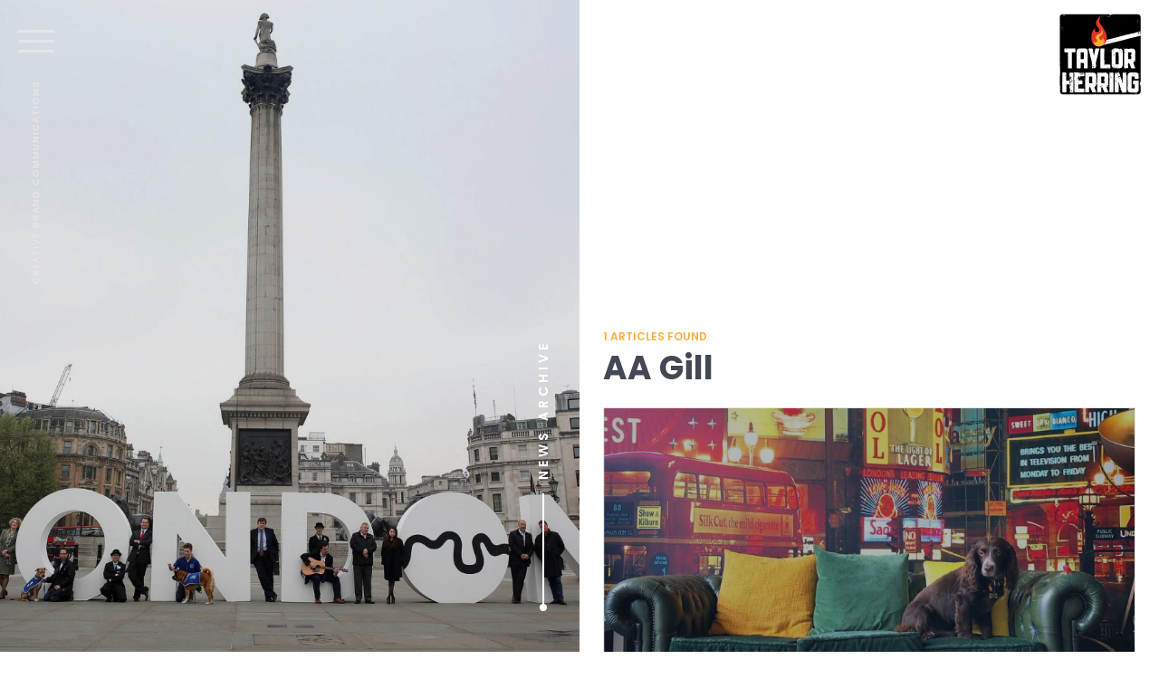

--- FILE ---
content_type: text/html; charset=UTF-8
request_url: https://www.taylorherring.com/tag/aa-gill/
body_size: 7897
content:
<!DOCTYPE html>

<html>

<head>
			
		
    <meta name="author" content="Taylor Herring" />
    <meta name="viewport" content="width=device-width, initial-scale=1.0, maximum-scale=1.0, user-scalable=no"/>
	<meta name="description" content="PRESS EVENT: John Cleese, Andrew Sachs and Prunella Scales will attend a press launch for two new Fawlty Towers TV specials at 9.30am on Wednesday 6th May at The Naval &amp; Military Club, 4 St James&#8217;s Square, SW1Y 4JU. For more details please contact Taylor Herring Public Relations on 0208 206 5151 or email siobhan.oconnor@taylorherring.com John Cleese, [&hellip;]">


	<meta property="og:site_name" content="https://www.taylorherring.com/"/>
	
	
	<!--Twitter Share **has to be before facebook**-->
	<meta property="twitter:card" content="summary_large_image">
	<meta property="twitter:site" content="@TaylorHerringUK">
	<meta property="twitter:title" content="Fawlty Towers back in business after 30 years - Taylor Herring ">
	<meta property="twitter:description" content="PRESS EVENT: John Cleese, Andrew Sachs and Prunella Scales will attend a press launch for two new Fawlty Towers TV specials at 9.30am on Wednesday 6th May at The Naval &amp; Military Club, 4 St James&#8217;s Square, SW1Y 4JU. For more details please contact Taylor Herring Public Relations on 0208 206 5151 or email siobhan.oconnor@taylorherring.com John Cleese, [&hellip;]">
	<meta property="twitter:creator" content="@TaylorHerringUK">
	<meta property="twitter:image" content="https://www.taylorherring.com/wp-content/uploads/2019/09/14074085134_24d2b59011_k-1581x1020.jpg">
	<meta property="twitter:domain" content="https://www.taylorherring.com">
	
	
	<!--## SHARE ON FACEBOOK WITH IMAGES  ##-->
    <meta property="fb:app_id" content="" />
	<meta property="og:type" content="website" /> 
    <meta property="og:url" content="https://www.taylorherring.com" />
    <meta property="og:image" content="https://www.taylorherring.com/wp-content/uploads/2019/09/14074085134_24d2b59011_k-1581x1020.jpg" />
	<meta property="og:title" content="Fawlty Towers back in business after 30 years - Taylor Herring " />
    <meta property="og:description" content="PRESS EVENT: John Cleese, Andrew Sachs and Prunella Scales will attend a press launch for two new Fawlty Towers TV specials at 9.30am on Wednesday 6th May at The Naval &amp; Military Club, 4 St James&#8217;s Square, SW1Y 4JU. For more details please contact Taylor Herring Public Relations on 0208 206 5151 or email siobhan.oconnor@taylorherring.com John Cleese, [&hellip;]" />
	<meta property='og:url' content='https://www.taylorherring.com/fawlty-towers-back-in-business-after-30-years/' />
	

	<title>AA Gill |  Taylor Herring</title>
	<link rel="profile" href="https://www.taylorherring.com">
	<link rel="pingback" href="https://www.taylorherring.com/xmlrpc.php">
    <link rel="shortcut icon" href="https://www.taylorherring.com/wp-content/themes/WP_Theme_TaylorHerring/img/favicon.png" />
	<link rel="logo" type="image/svg" href="https://www.taylorherring.com/wp-content/themes/WP_Theme_TaylorHerring/img/TaylorHerring-logo.svg">
  
    <!--Theme styles-->
    <link rel="stylesheet" media="all" type="text/css" href="https://www.taylorherring.com/wp-content/themes/WP_Theme_TaylorHerring/css/taylorherring.css?v=1.4.2" />

	<!-- jQuery Plugin -->
    <script src="https://cdnjs.cloudflare.com/ajax/libs/jquery/2.1.1/jquery.min.js"></script>
    
    
	
     
    
     
    
    
	<meta name='robots' content='max-image-preview:large' />
<link rel="alternate" type="application/rss+xml" title="Taylor Herring &raquo; Feed" href="https://www.taylorherring.com/feed/" />
<link rel="alternate" type="application/rss+xml" title="Taylor Herring &raquo; Comments Feed" href="https://www.taylorherring.com/comments/feed/" />
<link rel="alternate" type="application/rss+xml" title="Taylor Herring &raquo; AA Gill Tag Feed" href="https://www.taylorherring.com/tag/aa-gill/feed/" />
<script type="text/javascript">
/* <![CDATA[ */
window._wpemojiSettings = {"baseUrl":"https:\/\/s.w.org\/images\/core\/emoji\/15.0.3\/72x72\/","ext":".png","svgUrl":"https:\/\/s.w.org\/images\/core\/emoji\/15.0.3\/svg\/","svgExt":".svg","source":{"concatemoji":"https:\/\/www.taylorherring.com\/wp-includes\/js\/wp-emoji-release.min.js?ver=6.6.2"}};
/*! This file is auto-generated */
!function(i,n){var o,s,e;function c(e){try{var t={supportTests:e,timestamp:(new Date).valueOf()};sessionStorage.setItem(o,JSON.stringify(t))}catch(e){}}function p(e,t,n){e.clearRect(0,0,e.canvas.width,e.canvas.height),e.fillText(t,0,0);var t=new Uint32Array(e.getImageData(0,0,e.canvas.width,e.canvas.height).data),r=(e.clearRect(0,0,e.canvas.width,e.canvas.height),e.fillText(n,0,0),new Uint32Array(e.getImageData(0,0,e.canvas.width,e.canvas.height).data));return t.every(function(e,t){return e===r[t]})}function u(e,t,n){switch(t){case"flag":return n(e,"\ud83c\udff3\ufe0f\u200d\u26a7\ufe0f","\ud83c\udff3\ufe0f\u200b\u26a7\ufe0f")?!1:!n(e,"\ud83c\uddfa\ud83c\uddf3","\ud83c\uddfa\u200b\ud83c\uddf3")&&!n(e,"\ud83c\udff4\udb40\udc67\udb40\udc62\udb40\udc65\udb40\udc6e\udb40\udc67\udb40\udc7f","\ud83c\udff4\u200b\udb40\udc67\u200b\udb40\udc62\u200b\udb40\udc65\u200b\udb40\udc6e\u200b\udb40\udc67\u200b\udb40\udc7f");case"emoji":return!n(e,"\ud83d\udc26\u200d\u2b1b","\ud83d\udc26\u200b\u2b1b")}return!1}function f(e,t,n){var r="undefined"!=typeof WorkerGlobalScope&&self instanceof WorkerGlobalScope?new OffscreenCanvas(300,150):i.createElement("canvas"),a=r.getContext("2d",{willReadFrequently:!0}),o=(a.textBaseline="top",a.font="600 32px Arial",{});return e.forEach(function(e){o[e]=t(a,e,n)}),o}function t(e){var t=i.createElement("script");t.src=e,t.defer=!0,i.head.appendChild(t)}"undefined"!=typeof Promise&&(o="wpEmojiSettingsSupports",s=["flag","emoji"],n.supports={everything:!0,everythingExceptFlag:!0},e=new Promise(function(e){i.addEventListener("DOMContentLoaded",e,{once:!0})}),new Promise(function(t){var n=function(){try{var e=JSON.parse(sessionStorage.getItem(o));if("object"==typeof e&&"number"==typeof e.timestamp&&(new Date).valueOf()<e.timestamp+604800&&"object"==typeof e.supportTests)return e.supportTests}catch(e){}return null}();if(!n){if("undefined"!=typeof Worker&&"undefined"!=typeof OffscreenCanvas&&"undefined"!=typeof URL&&URL.createObjectURL&&"undefined"!=typeof Blob)try{var e="postMessage("+f.toString()+"("+[JSON.stringify(s),u.toString(),p.toString()].join(",")+"));",r=new Blob([e],{type:"text/javascript"}),a=new Worker(URL.createObjectURL(r),{name:"wpTestEmojiSupports"});return void(a.onmessage=function(e){c(n=e.data),a.terminate(),t(n)})}catch(e){}c(n=f(s,u,p))}t(n)}).then(function(e){for(var t in e)n.supports[t]=e[t],n.supports.everything=n.supports.everything&&n.supports[t],"flag"!==t&&(n.supports.everythingExceptFlag=n.supports.everythingExceptFlag&&n.supports[t]);n.supports.everythingExceptFlag=n.supports.everythingExceptFlag&&!n.supports.flag,n.DOMReady=!1,n.readyCallback=function(){n.DOMReady=!0}}).then(function(){return e}).then(function(){var e;n.supports.everything||(n.readyCallback(),(e=n.source||{}).concatemoji?t(e.concatemoji):e.wpemoji&&e.twemoji&&(t(e.twemoji),t(e.wpemoji)))}))}((window,document),window._wpemojiSettings);
/* ]]> */
</script>
<style id='wp-emoji-styles-inline-css' type='text/css'>

	img.wp-smiley, img.emoji {
		display: inline !important;
		border: none !important;
		box-shadow: none !important;
		height: 1em !important;
		width: 1em !important;
		margin: 0 0.07em !important;
		vertical-align: -0.1em !important;
		background: none !important;
		padding: 0 !important;
	}
</style>
<link rel='stylesheet' id='wp-block-library-css' href='https://www.taylorherring.com/wp-includes/css/dist/block-library/style.min.css?ver=6.6.2' type='text/css' media='all' />
<style id='classic-theme-styles-inline-css' type='text/css'>
/*! This file is auto-generated */
.wp-block-button__link{color:#fff;background-color:#32373c;border-radius:9999px;box-shadow:none;text-decoration:none;padding:calc(.667em + 2px) calc(1.333em + 2px);font-size:1.125em}.wp-block-file__button{background:#32373c;color:#fff;text-decoration:none}
</style>
<style id='global-styles-inline-css' type='text/css'>
:root{--wp--preset--aspect-ratio--square: 1;--wp--preset--aspect-ratio--4-3: 4/3;--wp--preset--aspect-ratio--3-4: 3/4;--wp--preset--aspect-ratio--3-2: 3/2;--wp--preset--aspect-ratio--2-3: 2/3;--wp--preset--aspect-ratio--16-9: 16/9;--wp--preset--aspect-ratio--9-16: 9/16;--wp--preset--color--black: #000000;--wp--preset--color--cyan-bluish-gray: #abb8c3;--wp--preset--color--white: #ffffff;--wp--preset--color--pale-pink: #f78da7;--wp--preset--color--vivid-red: #cf2e2e;--wp--preset--color--luminous-vivid-orange: #ff6900;--wp--preset--color--luminous-vivid-amber: #fcb900;--wp--preset--color--light-green-cyan: #7bdcb5;--wp--preset--color--vivid-green-cyan: #00d084;--wp--preset--color--pale-cyan-blue: #8ed1fc;--wp--preset--color--vivid-cyan-blue: #0693e3;--wp--preset--color--vivid-purple: #9b51e0;--wp--preset--gradient--vivid-cyan-blue-to-vivid-purple: linear-gradient(135deg,rgba(6,147,227,1) 0%,rgb(155,81,224) 100%);--wp--preset--gradient--light-green-cyan-to-vivid-green-cyan: linear-gradient(135deg,rgb(122,220,180) 0%,rgb(0,208,130) 100%);--wp--preset--gradient--luminous-vivid-amber-to-luminous-vivid-orange: linear-gradient(135deg,rgba(252,185,0,1) 0%,rgba(255,105,0,1) 100%);--wp--preset--gradient--luminous-vivid-orange-to-vivid-red: linear-gradient(135deg,rgba(255,105,0,1) 0%,rgb(207,46,46) 100%);--wp--preset--gradient--very-light-gray-to-cyan-bluish-gray: linear-gradient(135deg,rgb(238,238,238) 0%,rgb(169,184,195) 100%);--wp--preset--gradient--cool-to-warm-spectrum: linear-gradient(135deg,rgb(74,234,220) 0%,rgb(151,120,209) 20%,rgb(207,42,186) 40%,rgb(238,44,130) 60%,rgb(251,105,98) 80%,rgb(254,248,76) 100%);--wp--preset--gradient--blush-light-purple: linear-gradient(135deg,rgb(255,206,236) 0%,rgb(152,150,240) 100%);--wp--preset--gradient--blush-bordeaux: linear-gradient(135deg,rgb(254,205,165) 0%,rgb(254,45,45) 50%,rgb(107,0,62) 100%);--wp--preset--gradient--luminous-dusk: linear-gradient(135deg,rgb(255,203,112) 0%,rgb(199,81,192) 50%,rgb(65,88,208) 100%);--wp--preset--gradient--pale-ocean: linear-gradient(135deg,rgb(255,245,203) 0%,rgb(182,227,212) 50%,rgb(51,167,181) 100%);--wp--preset--gradient--electric-grass: linear-gradient(135deg,rgb(202,248,128) 0%,rgb(113,206,126) 100%);--wp--preset--gradient--midnight: linear-gradient(135deg,rgb(2,3,129) 0%,rgb(40,116,252) 100%);--wp--preset--font-size--small: 13px;--wp--preset--font-size--medium: 20px;--wp--preset--font-size--large: 36px;--wp--preset--font-size--x-large: 42px;--wp--preset--spacing--20: 0.44rem;--wp--preset--spacing--30: 0.67rem;--wp--preset--spacing--40: 1rem;--wp--preset--spacing--50: 1.5rem;--wp--preset--spacing--60: 2.25rem;--wp--preset--spacing--70: 3.38rem;--wp--preset--spacing--80: 5.06rem;--wp--preset--shadow--natural: 6px 6px 9px rgba(0, 0, 0, 0.2);--wp--preset--shadow--deep: 12px 12px 50px rgba(0, 0, 0, 0.4);--wp--preset--shadow--sharp: 6px 6px 0px rgba(0, 0, 0, 0.2);--wp--preset--shadow--outlined: 6px 6px 0px -3px rgba(255, 255, 255, 1), 6px 6px rgba(0, 0, 0, 1);--wp--preset--shadow--crisp: 6px 6px 0px rgba(0, 0, 0, 1);}:where(.is-layout-flex){gap: 0.5em;}:where(.is-layout-grid){gap: 0.5em;}body .is-layout-flex{display: flex;}.is-layout-flex{flex-wrap: wrap;align-items: center;}.is-layout-flex > :is(*, div){margin: 0;}body .is-layout-grid{display: grid;}.is-layout-grid > :is(*, div){margin: 0;}:where(.wp-block-columns.is-layout-flex){gap: 2em;}:where(.wp-block-columns.is-layout-grid){gap: 2em;}:where(.wp-block-post-template.is-layout-flex){gap: 1.25em;}:where(.wp-block-post-template.is-layout-grid){gap: 1.25em;}.has-black-color{color: var(--wp--preset--color--black) !important;}.has-cyan-bluish-gray-color{color: var(--wp--preset--color--cyan-bluish-gray) !important;}.has-white-color{color: var(--wp--preset--color--white) !important;}.has-pale-pink-color{color: var(--wp--preset--color--pale-pink) !important;}.has-vivid-red-color{color: var(--wp--preset--color--vivid-red) !important;}.has-luminous-vivid-orange-color{color: var(--wp--preset--color--luminous-vivid-orange) !important;}.has-luminous-vivid-amber-color{color: var(--wp--preset--color--luminous-vivid-amber) !important;}.has-light-green-cyan-color{color: var(--wp--preset--color--light-green-cyan) !important;}.has-vivid-green-cyan-color{color: var(--wp--preset--color--vivid-green-cyan) !important;}.has-pale-cyan-blue-color{color: var(--wp--preset--color--pale-cyan-blue) !important;}.has-vivid-cyan-blue-color{color: var(--wp--preset--color--vivid-cyan-blue) !important;}.has-vivid-purple-color{color: var(--wp--preset--color--vivid-purple) !important;}.has-black-background-color{background-color: var(--wp--preset--color--black) !important;}.has-cyan-bluish-gray-background-color{background-color: var(--wp--preset--color--cyan-bluish-gray) !important;}.has-white-background-color{background-color: var(--wp--preset--color--white) !important;}.has-pale-pink-background-color{background-color: var(--wp--preset--color--pale-pink) !important;}.has-vivid-red-background-color{background-color: var(--wp--preset--color--vivid-red) !important;}.has-luminous-vivid-orange-background-color{background-color: var(--wp--preset--color--luminous-vivid-orange) !important;}.has-luminous-vivid-amber-background-color{background-color: var(--wp--preset--color--luminous-vivid-amber) !important;}.has-light-green-cyan-background-color{background-color: var(--wp--preset--color--light-green-cyan) !important;}.has-vivid-green-cyan-background-color{background-color: var(--wp--preset--color--vivid-green-cyan) !important;}.has-pale-cyan-blue-background-color{background-color: var(--wp--preset--color--pale-cyan-blue) !important;}.has-vivid-cyan-blue-background-color{background-color: var(--wp--preset--color--vivid-cyan-blue) !important;}.has-vivid-purple-background-color{background-color: var(--wp--preset--color--vivid-purple) !important;}.has-black-border-color{border-color: var(--wp--preset--color--black) !important;}.has-cyan-bluish-gray-border-color{border-color: var(--wp--preset--color--cyan-bluish-gray) !important;}.has-white-border-color{border-color: var(--wp--preset--color--white) !important;}.has-pale-pink-border-color{border-color: var(--wp--preset--color--pale-pink) !important;}.has-vivid-red-border-color{border-color: var(--wp--preset--color--vivid-red) !important;}.has-luminous-vivid-orange-border-color{border-color: var(--wp--preset--color--luminous-vivid-orange) !important;}.has-luminous-vivid-amber-border-color{border-color: var(--wp--preset--color--luminous-vivid-amber) !important;}.has-light-green-cyan-border-color{border-color: var(--wp--preset--color--light-green-cyan) !important;}.has-vivid-green-cyan-border-color{border-color: var(--wp--preset--color--vivid-green-cyan) !important;}.has-pale-cyan-blue-border-color{border-color: var(--wp--preset--color--pale-cyan-blue) !important;}.has-vivid-cyan-blue-border-color{border-color: var(--wp--preset--color--vivid-cyan-blue) !important;}.has-vivid-purple-border-color{border-color: var(--wp--preset--color--vivid-purple) !important;}.has-vivid-cyan-blue-to-vivid-purple-gradient-background{background: var(--wp--preset--gradient--vivid-cyan-blue-to-vivid-purple) !important;}.has-light-green-cyan-to-vivid-green-cyan-gradient-background{background: var(--wp--preset--gradient--light-green-cyan-to-vivid-green-cyan) !important;}.has-luminous-vivid-amber-to-luminous-vivid-orange-gradient-background{background: var(--wp--preset--gradient--luminous-vivid-amber-to-luminous-vivid-orange) !important;}.has-luminous-vivid-orange-to-vivid-red-gradient-background{background: var(--wp--preset--gradient--luminous-vivid-orange-to-vivid-red) !important;}.has-very-light-gray-to-cyan-bluish-gray-gradient-background{background: var(--wp--preset--gradient--very-light-gray-to-cyan-bluish-gray) !important;}.has-cool-to-warm-spectrum-gradient-background{background: var(--wp--preset--gradient--cool-to-warm-spectrum) !important;}.has-blush-light-purple-gradient-background{background: var(--wp--preset--gradient--blush-light-purple) !important;}.has-blush-bordeaux-gradient-background{background: var(--wp--preset--gradient--blush-bordeaux) !important;}.has-luminous-dusk-gradient-background{background: var(--wp--preset--gradient--luminous-dusk) !important;}.has-pale-ocean-gradient-background{background: var(--wp--preset--gradient--pale-ocean) !important;}.has-electric-grass-gradient-background{background: var(--wp--preset--gradient--electric-grass) !important;}.has-midnight-gradient-background{background: var(--wp--preset--gradient--midnight) !important;}.has-small-font-size{font-size: var(--wp--preset--font-size--small) !important;}.has-medium-font-size{font-size: var(--wp--preset--font-size--medium) !important;}.has-large-font-size{font-size: var(--wp--preset--font-size--large) !important;}.has-x-large-font-size{font-size: var(--wp--preset--font-size--x-large) !important;}
:where(.wp-block-post-template.is-layout-flex){gap: 1.25em;}:where(.wp-block-post-template.is-layout-grid){gap: 1.25em;}
:where(.wp-block-columns.is-layout-flex){gap: 2em;}:where(.wp-block-columns.is-layout-grid){gap: 2em;}
:root :where(.wp-block-pullquote){font-size: 1.5em;line-height: 1.6;}
</style>
<link rel='stylesheet' id='contact-form-7-css' href='https://www.taylorherring.com/wp-content/plugins/contact-form-7/includes/css/styles.css?ver=5.9.8' type='text/css' media='all' />
<link rel='stylesheet' id='meks_instagram-widget-styles-css' href='https://www.taylorherring.com/wp-content/plugins/meks-easy-instagram-widget/css/widget.css?ver=6.6.2' type='text/css' media='all' />
<link rel="https://api.w.org/" href="https://www.taylorherring.com/wp-json/" /><link rel="alternate" title="JSON" type="application/json" href="https://www.taylorherring.com/wp-json/wp/v2/tags/679" /><link rel="EditURI" type="application/rsd+xml" title="RSD" href="https://www.taylorherring.com/xmlrpc.php?rsd" />
    
    <!--All header scripts are in this include: header_include.php-->
    <!-- Schema Code -->
<script type="application/ld+json">
 { "@context": "http://schema.org",
 "@type": "Organization",
 "name": "Taylor Herring",
 "legalName" : "Taylor Herring",
 "url": "http://www.taylorherring.com/",
 "logo": "https://www.taylorherring.com/wp-content/themes/WP_Theme_TaylorHerring/img/TH_logo.png",
 "foundingDate": "",
 "founders": [
 {
 "@type": "Person",
 "name": "James Herring"
 } ],
 "address": {
 "@type": "PostalAddress",
 "streetAddress": "11 Westway Centre. 69 St. Marks Road.",
 "addressLocality": "London",
 "addressRegion": "Greater London",
 "postalCode": "W10 6JG",
 "addressCountry": "United Kingdom"
 },
 "contactPoint": {
 "@type": "ContactPoint",
 "contactType": "sales",
 "telephone": "+44 208 206 5151",
 "email": "info@taylorherring.com"
 },
 "sameAs": [ 
 "https://www.facebook.com/TaylorHerringPublicRelations",
 "https://twitter.com/TaylorHerringUK",
 "https://www.linkedin.com/company/taylor-herring-public-relations"
 ]}
</script>
<!-- End Schema Code -->


<script async src="https://www.googletagmanager.com/gtag/js?id=UA-4719762-12"></script>
<script>
  window.dataLayer = window.dataLayer || [];
  function gtag(){dataLayer.push(arguments);}
  gtag('js', new Date());
  gtag('config', 'UA-4719762-12');
</script>

<!--Commented out 16/04/25 to test against video interaction issue - again-->
<!--New Cookie Consent: 21/08/24-->
<!-- OneTrust Cookies Consent Notice start for www.taylorherring.com -->
<!--<script type="text/javascript" src="https://cdn.cookielaw.org/consent/537e8212-ee69-46f7-9da0-3d49f55872c2/OtAutoBlock.js"></script>
<script src=https://cdn.cookielaw.org/scripttemplates/otSDKStub.js  type="text/javascript" charset="UTF-8" data-domain-script="537e8212-ee69-46f7-9da0-3d49f55872c2" ></script>
<script type="text/javascript">
function OptanonWrapper() { }
</script>-->
<!-- OneTrust Cookies Consent Notice end for www.taylorherring.com -->




	
</head>

<body class="archive tag tag-aa-gill tag-679 fawlty-towers-back-in-business-after-30-years">

    
   
<div id="offcanvas" class=""><!--Closed in Footer.php-->
	<a id="start" name="#start"></a><!--this is just an anchor--> 
		
	<div id="masthead" class="">
		
		<a id="menu_icon" class="menu" href="#">
			<span class="line"></span>
			<span class="line"></span>
			<span class="line"></span>
		</a>
		
		<p class="tagline">Creative Brand Communications</p>
		
		<a id="logo" class="" title="Taylor Herring" href="https://www.taylorherring.com/" rel="home"></a>

	</div>
		
	<div id="navframe">
		<div class="navframe_content">
			<div class="menuFrame">
				
				<div class="menu-main-menu-container"><ul id="menu-main-menu" class="nav-menu"><li id="menu-item-13599" class="menu-item menu-item-type-post_type menu-item-object-page menu-item-13599"><a href="https://www.taylorherring.com/about-us/">About Us</a></li>
<li id="menu-item-13598" class="menu-item menu-item-type-post_type menu-item-object-page menu-item-13598"><a href="https://www.taylorherring.com/showreel/">Showreel</a></li>
<li id="menu-item-13597" class="menu-item menu-item-type-post_type menu-item-object-page menu-item-13597"><a href="https://www.taylorherring.com/work/">Case Studies</a></li>
<li id="menu-item-14213" class="menu-item menu-item-type-post_type menu-item-object-page menu-item-14213"><a href="https://www.taylorherring.com/testimonials/">A word from our clients</a></li>
<li id="menu-item-13596" class="menu-item menu-item-type-post_type menu-item-object-page current_page_parent menu-item-13596"><a href="https://www.taylorherring.com/news/">Latest Work</a></li>
<li id="menu-item-13594" class="menu-item menu-item-type-post_type menu-item-object-page menu-item-13594"><a href="https://www.taylorherring.com/join-us/">Join Us</a></li>
<li id="menu-item-13600" class="menu-item menu-item-type-post_type menu-item-object-page menu-item-13600"><a href="https://www.taylorherring.com/awards/">Awards</a></li>
<li id="menu-item-13593" class="menu-item menu-item-type-post_type menu-item-object-page menu-item-13593"><a href="https://www.taylorherring.com/contact/">Contact Us</a></li>
</ul></div>				
				<div class="midframe scrollbox"><p>Taylor Herring is an award-winning, PR, Social Media and Influencer creative agency that delivers solid business outcomes for consumer brands through smart thinking, creativity and innovation.</p>
<p>The agency is famous for its eye-catching, creative campaigns – which generate headlines, crash social media timelines, capture the imagination and inspire people to action.</p>
<p>Commercially and creatively driven we deliver long-running PR programmes as well as high impact launch moments for consumer brands.</p>
<p>Taylor Herring has won more PR Week awards than any other agency in the past decade and won Campaign’s Agency Of The Year twice in the past three years.</p>
</div>				
				
                <div class="imageframe featimg L60" style="background-image:url('https://www.taylorherring.com/wp-content/uploads/2023/01/51651214352_551dc4dba9_k-1600x970.jpg');">
					<!--<p class="copyright">Copyright 2019 Taylor Herring | 11 Westway Centre, 69 St. Marks Road, London W10 6JG. </p>-->
				</div>
				
				<div class="social">
					<a href="https://www.instagram.com/taylorherringuk/" target="_blank"><svg class="icon" ><use xlink:href="https://www.taylorherring.com/wp-content/themes/WP_Theme_TaylorHerring/img/instagram.svg#instagram"></use></svg></a><a href="https://twitter.com/TaylorHerringUK" target="_blank"><svg class="icon" ><use xlink:href="https://www.taylorherring.com/wp-content/themes/WP_Theme_TaylorHerring/img/twitter.svg#twitter"></use></svg></a><a href="https://www.linkedin.com/company/taylor-herring-public-relations" target="_blank"><svg class="icon" ><use xlink:href="https://www.taylorherring.com/wp-content/themes/WP_Theme_TaylorHerring/img/linkedin.svg#linkedin"></use></svg></a>				</div>
			</div>
		</div>
	</div>	
            
	<section id="main">  <!--Closed in Footer.php-->
	<!-- content starts here -->
             
        



<div id="blogframe" class="postpage">

     <div id="newsside" class="fadeDownSlow featimg L60" style="background-image:url('https://www.taylorherring.com/wp-content/uploads/2019/09/14074085134_24d2b59011_k-1581x1020.jpg');">
		<div class="pagehead">
			<a class="" href="https://www.taylorherring.com/news/"><div class="pagemarker"><h1>News Archive</h1></div></a>
			
			<a class="nextframe arrow" href="#newsmain"><svg class="icon"><use xlink:href="https://www.taylorherring.com/wp-content/themes/WP_Theme_TaylorHerring/img//next.svg#next"></use></svg></a>
		</div>
		 
		<!--<div id="sidepanel" class="scrollbox">
			<a class="close" href="#"><span>Article Categories &amp; Search</span> <svg class="icon"><use xlink:href="/wp-content/themes/WP_Theme_TaylorHerring/img/close.svg#close"></use></svg></a>
			<div id="widgets">
				</?php get_sidebar('single');?>
			</div>
		</div>-->
    </div> 
    
    <div id="newsmain" class="fadeUpSlow">
		<div class="innerframe">
			<p class="results"><span>1</span> articles found</p>
			<h1 class="h2">AA Gill </h1>
			
			<div id="postlist" class="flexgrid articles">
				


<div class="postwrap">

    	<a href="https://www.taylorherring.com/fawlty-towers-back-in-business-after-30-years/" title="Fawlty Towers back in business after 30 years">
		<div class="featimg" style="background-image:url('');">
				<img src="https://www.taylorherring.com/wp-content/themes/WP_Theme_TaylorHerring/img/featimg.jpg"/>
		</div>
		<div id="post-925" class="txtbox">
			<span class="date">April 22, 2009</span>
			<h3>Fawlty Towers back in business after 30 years</h3>
			<p class="more">read article</p>
			
					</div>
	</a>
    
</div>
				</div>
			</div>
		</div>
			</div>
	
</div>


                    
                            
          </section>  <!--#MAIN Opened in Header.php-->        
                <!--Footer -->
                <div id="footer" name="#footer">
                   
                    
                    <div id="footer_content" class="innerframe">
                        <a id="gotop" class="" href="#start"><svg class="icon"><use xlink:href="https://www.taylorherring.com/wp-content/themes/WP_Theme_TaylorHerring/img/next.svg#next"></use></svg></a>
                        <div class="menu-footer-menu-container"><ul id="menu-footer-menu" class="footer-menu"><li id="menu-item-13610" class="menu-item menu-item-type-post_type menu-item-object-page menu-item-13610"><a href="https://www.taylorherring.com/footer/privacy-policy/">Privacy Policy</a></li>
<li id="menu-item-13609" class="menu-item menu-item-type-post_type menu-item-object-page menu-item-13609"><a href="https://www.taylorherring.com/footer/terms-conditions/">Terms &#038; Conditions</a></li>
<li id="menu-item-13608" class="menu-item menu-item-type-post_type menu-item-object-page menu-item-13608"><a href="https://www.taylorherring.com/footer/cookie-policy/">Cookie Policy</a></li>
</ul></div>						
                        <p>Copyright 2021 Taylor Herring | 40 Chancery Lane, London WC2A 1JA or email <a href="/cdn-cgi/l/email-protection#a3cacdc5cce3d7c2dacfccd1cbc6d1d1cacdc48dc0ccce"><span class="__cf_email__" data-cfemail="e881868e87a89c899184879a808d9a9a81868fc68b8785">[email&#160;protected]</span></a></p>

                    </div>
                </div>
                <!--Footer -->
			
</div><!--#off canvas Opened in Header.php-->

<!--############ ALL SCRIPTS ############-->



<!-- WOW reveal animation script -->
<script data-cfasync="false" src="/cdn-cgi/scripts/5c5dd728/cloudflare-static/email-decode.min.js"></script><script src="https://www.taylorherring.com/wp-content/themes/WP_Theme_TaylorHerring/js/wow.min.js"></script>





<!-- DATADIAL SCRIPT -->
<script src="https://www.taylorherring.com/wp-content/themes/WP_Theme_TaylorHerring/js/datadial.js"></script>

<script type="text/javascript" src="https://www.taylorherring.com/wp-includes/js/dist/hooks.min.js?ver=2810c76e705dd1a53b18" id="wp-hooks-js"></script>
<script type="text/javascript" src="https://www.taylorherring.com/wp-includes/js/dist/i18n.min.js?ver=5e580eb46a90c2b997e6" id="wp-i18n-js"></script>
<script type="text/javascript" id="wp-i18n-js-after">
/* <![CDATA[ */
wp.i18n.setLocaleData( { 'text direction\u0004ltr': [ 'ltr' ] } );
/* ]]> */
</script>
<script type="text/javascript" src="https://www.taylorherring.com/wp-content/plugins/contact-form-7/includes/swv/js/index.js?ver=5.9.8" id="swv-js"></script>
<script type="text/javascript" id="contact-form-7-js-extra">
/* <![CDATA[ */
var wpcf7 = {"api":{"root":"https:\/\/www.taylorherring.com\/wp-json\/","namespace":"contact-form-7\/v1"}};
/* ]]> */
</script>
<script type="text/javascript" src="https://www.taylorherring.com/wp-content/plugins/contact-form-7/includes/js/index.js?ver=5.9.8" id="contact-form-7-js"></script>
<script type="text/javascript" src="https://www.google.com/recaptcha/api.js?render=6LfHirwUAAAAAMCX3WpvdihuilVnU_WF_EGlrveu&amp;ver=3.0" id="google-recaptcha-js"></script>
<script type="text/javascript" src="https://www.taylorherring.com/wp-includes/js/dist/vendor/wp-polyfill.min.js?ver=3.15.0" id="wp-polyfill-js"></script>
<script type="text/javascript" id="wpcf7-recaptcha-js-extra">
/* <![CDATA[ */
var wpcf7_recaptcha = {"sitekey":"6LfHirwUAAAAAMCX3WpvdihuilVnU_WF_EGlrveu","actions":{"homepage":"homepage","contactform":"contactform"}};
/* ]]> */
</script>
<script type="text/javascript" src="https://www.taylorherring.com/wp-content/plugins/contact-form-7/modules/recaptcha/index.js?ver=5.9.8" id="wpcf7-recaptcha-js"></script>

<script defer src="https://static.cloudflareinsights.com/beacon.min.js/vcd15cbe7772f49c399c6a5babf22c1241717689176015" integrity="sha512-ZpsOmlRQV6y907TI0dKBHq9Md29nnaEIPlkf84rnaERnq6zvWvPUqr2ft8M1aS28oN72PdrCzSjY4U6VaAw1EQ==" data-cf-beacon='{"version":"2024.11.0","token":"6914cdcca73f4b88a9fc64066271a88b","r":1,"server_timing":{"name":{"cfCacheStatus":true,"cfEdge":true,"cfExtPri":true,"cfL4":true,"cfOrigin":true,"cfSpeedBrain":true},"location_startswith":null}}' crossorigin="anonymous"></script>
</body>
</html>

--- FILE ---
content_type: text/html; charset=utf-8
request_url: https://www.google.com/recaptcha/api2/anchor?ar=1&k=6LfHirwUAAAAAMCX3WpvdihuilVnU_WF_EGlrveu&co=aHR0cHM6Ly93d3cudGF5bG9yaGVycmluZy5jb206NDQz&hl=en&v=N67nZn4AqZkNcbeMu4prBgzg&size=invisible&anchor-ms=20000&execute-ms=30000&cb=d6clliwhavby
body_size: 48895
content:
<!DOCTYPE HTML><html dir="ltr" lang="en"><head><meta http-equiv="Content-Type" content="text/html; charset=UTF-8">
<meta http-equiv="X-UA-Compatible" content="IE=edge">
<title>reCAPTCHA</title>
<style type="text/css">
/* cyrillic-ext */
@font-face {
  font-family: 'Roboto';
  font-style: normal;
  font-weight: 400;
  font-stretch: 100%;
  src: url(//fonts.gstatic.com/s/roboto/v48/KFO7CnqEu92Fr1ME7kSn66aGLdTylUAMa3GUBHMdazTgWw.woff2) format('woff2');
  unicode-range: U+0460-052F, U+1C80-1C8A, U+20B4, U+2DE0-2DFF, U+A640-A69F, U+FE2E-FE2F;
}
/* cyrillic */
@font-face {
  font-family: 'Roboto';
  font-style: normal;
  font-weight: 400;
  font-stretch: 100%;
  src: url(//fonts.gstatic.com/s/roboto/v48/KFO7CnqEu92Fr1ME7kSn66aGLdTylUAMa3iUBHMdazTgWw.woff2) format('woff2');
  unicode-range: U+0301, U+0400-045F, U+0490-0491, U+04B0-04B1, U+2116;
}
/* greek-ext */
@font-face {
  font-family: 'Roboto';
  font-style: normal;
  font-weight: 400;
  font-stretch: 100%;
  src: url(//fonts.gstatic.com/s/roboto/v48/KFO7CnqEu92Fr1ME7kSn66aGLdTylUAMa3CUBHMdazTgWw.woff2) format('woff2');
  unicode-range: U+1F00-1FFF;
}
/* greek */
@font-face {
  font-family: 'Roboto';
  font-style: normal;
  font-weight: 400;
  font-stretch: 100%;
  src: url(//fonts.gstatic.com/s/roboto/v48/KFO7CnqEu92Fr1ME7kSn66aGLdTylUAMa3-UBHMdazTgWw.woff2) format('woff2');
  unicode-range: U+0370-0377, U+037A-037F, U+0384-038A, U+038C, U+038E-03A1, U+03A3-03FF;
}
/* math */
@font-face {
  font-family: 'Roboto';
  font-style: normal;
  font-weight: 400;
  font-stretch: 100%;
  src: url(//fonts.gstatic.com/s/roboto/v48/KFO7CnqEu92Fr1ME7kSn66aGLdTylUAMawCUBHMdazTgWw.woff2) format('woff2');
  unicode-range: U+0302-0303, U+0305, U+0307-0308, U+0310, U+0312, U+0315, U+031A, U+0326-0327, U+032C, U+032F-0330, U+0332-0333, U+0338, U+033A, U+0346, U+034D, U+0391-03A1, U+03A3-03A9, U+03B1-03C9, U+03D1, U+03D5-03D6, U+03F0-03F1, U+03F4-03F5, U+2016-2017, U+2034-2038, U+203C, U+2040, U+2043, U+2047, U+2050, U+2057, U+205F, U+2070-2071, U+2074-208E, U+2090-209C, U+20D0-20DC, U+20E1, U+20E5-20EF, U+2100-2112, U+2114-2115, U+2117-2121, U+2123-214F, U+2190, U+2192, U+2194-21AE, U+21B0-21E5, U+21F1-21F2, U+21F4-2211, U+2213-2214, U+2216-22FF, U+2308-230B, U+2310, U+2319, U+231C-2321, U+2336-237A, U+237C, U+2395, U+239B-23B7, U+23D0, U+23DC-23E1, U+2474-2475, U+25AF, U+25B3, U+25B7, U+25BD, U+25C1, U+25CA, U+25CC, U+25FB, U+266D-266F, U+27C0-27FF, U+2900-2AFF, U+2B0E-2B11, U+2B30-2B4C, U+2BFE, U+3030, U+FF5B, U+FF5D, U+1D400-1D7FF, U+1EE00-1EEFF;
}
/* symbols */
@font-face {
  font-family: 'Roboto';
  font-style: normal;
  font-weight: 400;
  font-stretch: 100%;
  src: url(//fonts.gstatic.com/s/roboto/v48/KFO7CnqEu92Fr1ME7kSn66aGLdTylUAMaxKUBHMdazTgWw.woff2) format('woff2');
  unicode-range: U+0001-000C, U+000E-001F, U+007F-009F, U+20DD-20E0, U+20E2-20E4, U+2150-218F, U+2190, U+2192, U+2194-2199, U+21AF, U+21E6-21F0, U+21F3, U+2218-2219, U+2299, U+22C4-22C6, U+2300-243F, U+2440-244A, U+2460-24FF, U+25A0-27BF, U+2800-28FF, U+2921-2922, U+2981, U+29BF, U+29EB, U+2B00-2BFF, U+4DC0-4DFF, U+FFF9-FFFB, U+10140-1018E, U+10190-1019C, U+101A0, U+101D0-101FD, U+102E0-102FB, U+10E60-10E7E, U+1D2C0-1D2D3, U+1D2E0-1D37F, U+1F000-1F0FF, U+1F100-1F1AD, U+1F1E6-1F1FF, U+1F30D-1F30F, U+1F315, U+1F31C, U+1F31E, U+1F320-1F32C, U+1F336, U+1F378, U+1F37D, U+1F382, U+1F393-1F39F, U+1F3A7-1F3A8, U+1F3AC-1F3AF, U+1F3C2, U+1F3C4-1F3C6, U+1F3CA-1F3CE, U+1F3D4-1F3E0, U+1F3ED, U+1F3F1-1F3F3, U+1F3F5-1F3F7, U+1F408, U+1F415, U+1F41F, U+1F426, U+1F43F, U+1F441-1F442, U+1F444, U+1F446-1F449, U+1F44C-1F44E, U+1F453, U+1F46A, U+1F47D, U+1F4A3, U+1F4B0, U+1F4B3, U+1F4B9, U+1F4BB, U+1F4BF, U+1F4C8-1F4CB, U+1F4D6, U+1F4DA, U+1F4DF, U+1F4E3-1F4E6, U+1F4EA-1F4ED, U+1F4F7, U+1F4F9-1F4FB, U+1F4FD-1F4FE, U+1F503, U+1F507-1F50B, U+1F50D, U+1F512-1F513, U+1F53E-1F54A, U+1F54F-1F5FA, U+1F610, U+1F650-1F67F, U+1F687, U+1F68D, U+1F691, U+1F694, U+1F698, U+1F6AD, U+1F6B2, U+1F6B9-1F6BA, U+1F6BC, U+1F6C6-1F6CF, U+1F6D3-1F6D7, U+1F6E0-1F6EA, U+1F6F0-1F6F3, U+1F6F7-1F6FC, U+1F700-1F7FF, U+1F800-1F80B, U+1F810-1F847, U+1F850-1F859, U+1F860-1F887, U+1F890-1F8AD, U+1F8B0-1F8BB, U+1F8C0-1F8C1, U+1F900-1F90B, U+1F93B, U+1F946, U+1F984, U+1F996, U+1F9E9, U+1FA00-1FA6F, U+1FA70-1FA7C, U+1FA80-1FA89, U+1FA8F-1FAC6, U+1FACE-1FADC, U+1FADF-1FAE9, U+1FAF0-1FAF8, U+1FB00-1FBFF;
}
/* vietnamese */
@font-face {
  font-family: 'Roboto';
  font-style: normal;
  font-weight: 400;
  font-stretch: 100%;
  src: url(//fonts.gstatic.com/s/roboto/v48/KFO7CnqEu92Fr1ME7kSn66aGLdTylUAMa3OUBHMdazTgWw.woff2) format('woff2');
  unicode-range: U+0102-0103, U+0110-0111, U+0128-0129, U+0168-0169, U+01A0-01A1, U+01AF-01B0, U+0300-0301, U+0303-0304, U+0308-0309, U+0323, U+0329, U+1EA0-1EF9, U+20AB;
}
/* latin-ext */
@font-face {
  font-family: 'Roboto';
  font-style: normal;
  font-weight: 400;
  font-stretch: 100%;
  src: url(//fonts.gstatic.com/s/roboto/v48/KFO7CnqEu92Fr1ME7kSn66aGLdTylUAMa3KUBHMdazTgWw.woff2) format('woff2');
  unicode-range: U+0100-02BA, U+02BD-02C5, U+02C7-02CC, U+02CE-02D7, U+02DD-02FF, U+0304, U+0308, U+0329, U+1D00-1DBF, U+1E00-1E9F, U+1EF2-1EFF, U+2020, U+20A0-20AB, U+20AD-20C0, U+2113, U+2C60-2C7F, U+A720-A7FF;
}
/* latin */
@font-face {
  font-family: 'Roboto';
  font-style: normal;
  font-weight: 400;
  font-stretch: 100%;
  src: url(//fonts.gstatic.com/s/roboto/v48/KFO7CnqEu92Fr1ME7kSn66aGLdTylUAMa3yUBHMdazQ.woff2) format('woff2');
  unicode-range: U+0000-00FF, U+0131, U+0152-0153, U+02BB-02BC, U+02C6, U+02DA, U+02DC, U+0304, U+0308, U+0329, U+2000-206F, U+20AC, U+2122, U+2191, U+2193, U+2212, U+2215, U+FEFF, U+FFFD;
}
/* cyrillic-ext */
@font-face {
  font-family: 'Roboto';
  font-style: normal;
  font-weight: 500;
  font-stretch: 100%;
  src: url(//fonts.gstatic.com/s/roboto/v48/KFO7CnqEu92Fr1ME7kSn66aGLdTylUAMa3GUBHMdazTgWw.woff2) format('woff2');
  unicode-range: U+0460-052F, U+1C80-1C8A, U+20B4, U+2DE0-2DFF, U+A640-A69F, U+FE2E-FE2F;
}
/* cyrillic */
@font-face {
  font-family: 'Roboto';
  font-style: normal;
  font-weight: 500;
  font-stretch: 100%;
  src: url(//fonts.gstatic.com/s/roboto/v48/KFO7CnqEu92Fr1ME7kSn66aGLdTylUAMa3iUBHMdazTgWw.woff2) format('woff2');
  unicode-range: U+0301, U+0400-045F, U+0490-0491, U+04B0-04B1, U+2116;
}
/* greek-ext */
@font-face {
  font-family: 'Roboto';
  font-style: normal;
  font-weight: 500;
  font-stretch: 100%;
  src: url(//fonts.gstatic.com/s/roboto/v48/KFO7CnqEu92Fr1ME7kSn66aGLdTylUAMa3CUBHMdazTgWw.woff2) format('woff2');
  unicode-range: U+1F00-1FFF;
}
/* greek */
@font-face {
  font-family: 'Roboto';
  font-style: normal;
  font-weight: 500;
  font-stretch: 100%;
  src: url(//fonts.gstatic.com/s/roboto/v48/KFO7CnqEu92Fr1ME7kSn66aGLdTylUAMa3-UBHMdazTgWw.woff2) format('woff2');
  unicode-range: U+0370-0377, U+037A-037F, U+0384-038A, U+038C, U+038E-03A1, U+03A3-03FF;
}
/* math */
@font-face {
  font-family: 'Roboto';
  font-style: normal;
  font-weight: 500;
  font-stretch: 100%;
  src: url(//fonts.gstatic.com/s/roboto/v48/KFO7CnqEu92Fr1ME7kSn66aGLdTylUAMawCUBHMdazTgWw.woff2) format('woff2');
  unicode-range: U+0302-0303, U+0305, U+0307-0308, U+0310, U+0312, U+0315, U+031A, U+0326-0327, U+032C, U+032F-0330, U+0332-0333, U+0338, U+033A, U+0346, U+034D, U+0391-03A1, U+03A3-03A9, U+03B1-03C9, U+03D1, U+03D5-03D6, U+03F0-03F1, U+03F4-03F5, U+2016-2017, U+2034-2038, U+203C, U+2040, U+2043, U+2047, U+2050, U+2057, U+205F, U+2070-2071, U+2074-208E, U+2090-209C, U+20D0-20DC, U+20E1, U+20E5-20EF, U+2100-2112, U+2114-2115, U+2117-2121, U+2123-214F, U+2190, U+2192, U+2194-21AE, U+21B0-21E5, U+21F1-21F2, U+21F4-2211, U+2213-2214, U+2216-22FF, U+2308-230B, U+2310, U+2319, U+231C-2321, U+2336-237A, U+237C, U+2395, U+239B-23B7, U+23D0, U+23DC-23E1, U+2474-2475, U+25AF, U+25B3, U+25B7, U+25BD, U+25C1, U+25CA, U+25CC, U+25FB, U+266D-266F, U+27C0-27FF, U+2900-2AFF, U+2B0E-2B11, U+2B30-2B4C, U+2BFE, U+3030, U+FF5B, U+FF5D, U+1D400-1D7FF, U+1EE00-1EEFF;
}
/* symbols */
@font-face {
  font-family: 'Roboto';
  font-style: normal;
  font-weight: 500;
  font-stretch: 100%;
  src: url(//fonts.gstatic.com/s/roboto/v48/KFO7CnqEu92Fr1ME7kSn66aGLdTylUAMaxKUBHMdazTgWw.woff2) format('woff2');
  unicode-range: U+0001-000C, U+000E-001F, U+007F-009F, U+20DD-20E0, U+20E2-20E4, U+2150-218F, U+2190, U+2192, U+2194-2199, U+21AF, U+21E6-21F0, U+21F3, U+2218-2219, U+2299, U+22C4-22C6, U+2300-243F, U+2440-244A, U+2460-24FF, U+25A0-27BF, U+2800-28FF, U+2921-2922, U+2981, U+29BF, U+29EB, U+2B00-2BFF, U+4DC0-4DFF, U+FFF9-FFFB, U+10140-1018E, U+10190-1019C, U+101A0, U+101D0-101FD, U+102E0-102FB, U+10E60-10E7E, U+1D2C0-1D2D3, U+1D2E0-1D37F, U+1F000-1F0FF, U+1F100-1F1AD, U+1F1E6-1F1FF, U+1F30D-1F30F, U+1F315, U+1F31C, U+1F31E, U+1F320-1F32C, U+1F336, U+1F378, U+1F37D, U+1F382, U+1F393-1F39F, U+1F3A7-1F3A8, U+1F3AC-1F3AF, U+1F3C2, U+1F3C4-1F3C6, U+1F3CA-1F3CE, U+1F3D4-1F3E0, U+1F3ED, U+1F3F1-1F3F3, U+1F3F5-1F3F7, U+1F408, U+1F415, U+1F41F, U+1F426, U+1F43F, U+1F441-1F442, U+1F444, U+1F446-1F449, U+1F44C-1F44E, U+1F453, U+1F46A, U+1F47D, U+1F4A3, U+1F4B0, U+1F4B3, U+1F4B9, U+1F4BB, U+1F4BF, U+1F4C8-1F4CB, U+1F4D6, U+1F4DA, U+1F4DF, U+1F4E3-1F4E6, U+1F4EA-1F4ED, U+1F4F7, U+1F4F9-1F4FB, U+1F4FD-1F4FE, U+1F503, U+1F507-1F50B, U+1F50D, U+1F512-1F513, U+1F53E-1F54A, U+1F54F-1F5FA, U+1F610, U+1F650-1F67F, U+1F687, U+1F68D, U+1F691, U+1F694, U+1F698, U+1F6AD, U+1F6B2, U+1F6B9-1F6BA, U+1F6BC, U+1F6C6-1F6CF, U+1F6D3-1F6D7, U+1F6E0-1F6EA, U+1F6F0-1F6F3, U+1F6F7-1F6FC, U+1F700-1F7FF, U+1F800-1F80B, U+1F810-1F847, U+1F850-1F859, U+1F860-1F887, U+1F890-1F8AD, U+1F8B0-1F8BB, U+1F8C0-1F8C1, U+1F900-1F90B, U+1F93B, U+1F946, U+1F984, U+1F996, U+1F9E9, U+1FA00-1FA6F, U+1FA70-1FA7C, U+1FA80-1FA89, U+1FA8F-1FAC6, U+1FACE-1FADC, U+1FADF-1FAE9, U+1FAF0-1FAF8, U+1FB00-1FBFF;
}
/* vietnamese */
@font-face {
  font-family: 'Roboto';
  font-style: normal;
  font-weight: 500;
  font-stretch: 100%;
  src: url(//fonts.gstatic.com/s/roboto/v48/KFO7CnqEu92Fr1ME7kSn66aGLdTylUAMa3OUBHMdazTgWw.woff2) format('woff2');
  unicode-range: U+0102-0103, U+0110-0111, U+0128-0129, U+0168-0169, U+01A0-01A1, U+01AF-01B0, U+0300-0301, U+0303-0304, U+0308-0309, U+0323, U+0329, U+1EA0-1EF9, U+20AB;
}
/* latin-ext */
@font-face {
  font-family: 'Roboto';
  font-style: normal;
  font-weight: 500;
  font-stretch: 100%;
  src: url(//fonts.gstatic.com/s/roboto/v48/KFO7CnqEu92Fr1ME7kSn66aGLdTylUAMa3KUBHMdazTgWw.woff2) format('woff2');
  unicode-range: U+0100-02BA, U+02BD-02C5, U+02C7-02CC, U+02CE-02D7, U+02DD-02FF, U+0304, U+0308, U+0329, U+1D00-1DBF, U+1E00-1E9F, U+1EF2-1EFF, U+2020, U+20A0-20AB, U+20AD-20C0, U+2113, U+2C60-2C7F, U+A720-A7FF;
}
/* latin */
@font-face {
  font-family: 'Roboto';
  font-style: normal;
  font-weight: 500;
  font-stretch: 100%;
  src: url(//fonts.gstatic.com/s/roboto/v48/KFO7CnqEu92Fr1ME7kSn66aGLdTylUAMa3yUBHMdazQ.woff2) format('woff2');
  unicode-range: U+0000-00FF, U+0131, U+0152-0153, U+02BB-02BC, U+02C6, U+02DA, U+02DC, U+0304, U+0308, U+0329, U+2000-206F, U+20AC, U+2122, U+2191, U+2193, U+2212, U+2215, U+FEFF, U+FFFD;
}
/* cyrillic-ext */
@font-face {
  font-family: 'Roboto';
  font-style: normal;
  font-weight: 900;
  font-stretch: 100%;
  src: url(//fonts.gstatic.com/s/roboto/v48/KFO7CnqEu92Fr1ME7kSn66aGLdTylUAMa3GUBHMdazTgWw.woff2) format('woff2');
  unicode-range: U+0460-052F, U+1C80-1C8A, U+20B4, U+2DE0-2DFF, U+A640-A69F, U+FE2E-FE2F;
}
/* cyrillic */
@font-face {
  font-family: 'Roboto';
  font-style: normal;
  font-weight: 900;
  font-stretch: 100%;
  src: url(//fonts.gstatic.com/s/roboto/v48/KFO7CnqEu92Fr1ME7kSn66aGLdTylUAMa3iUBHMdazTgWw.woff2) format('woff2');
  unicode-range: U+0301, U+0400-045F, U+0490-0491, U+04B0-04B1, U+2116;
}
/* greek-ext */
@font-face {
  font-family: 'Roboto';
  font-style: normal;
  font-weight: 900;
  font-stretch: 100%;
  src: url(//fonts.gstatic.com/s/roboto/v48/KFO7CnqEu92Fr1ME7kSn66aGLdTylUAMa3CUBHMdazTgWw.woff2) format('woff2');
  unicode-range: U+1F00-1FFF;
}
/* greek */
@font-face {
  font-family: 'Roboto';
  font-style: normal;
  font-weight: 900;
  font-stretch: 100%;
  src: url(//fonts.gstatic.com/s/roboto/v48/KFO7CnqEu92Fr1ME7kSn66aGLdTylUAMa3-UBHMdazTgWw.woff2) format('woff2');
  unicode-range: U+0370-0377, U+037A-037F, U+0384-038A, U+038C, U+038E-03A1, U+03A3-03FF;
}
/* math */
@font-face {
  font-family: 'Roboto';
  font-style: normal;
  font-weight: 900;
  font-stretch: 100%;
  src: url(//fonts.gstatic.com/s/roboto/v48/KFO7CnqEu92Fr1ME7kSn66aGLdTylUAMawCUBHMdazTgWw.woff2) format('woff2');
  unicode-range: U+0302-0303, U+0305, U+0307-0308, U+0310, U+0312, U+0315, U+031A, U+0326-0327, U+032C, U+032F-0330, U+0332-0333, U+0338, U+033A, U+0346, U+034D, U+0391-03A1, U+03A3-03A9, U+03B1-03C9, U+03D1, U+03D5-03D6, U+03F0-03F1, U+03F4-03F5, U+2016-2017, U+2034-2038, U+203C, U+2040, U+2043, U+2047, U+2050, U+2057, U+205F, U+2070-2071, U+2074-208E, U+2090-209C, U+20D0-20DC, U+20E1, U+20E5-20EF, U+2100-2112, U+2114-2115, U+2117-2121, U+2123-214F, U+2190, U+2192, U+2194-21AE, U+21B0-21E5, U+21F1-21F2, U+21F4-2211, U+2213-2214, U+2216-22FF, U+2308-230B, U+2310, U+2319, U+231C-2321, U+2336-237A, U+237C, U+2395, U+239B-23B7, U+23D0, U+23DC-23E1, U+2474-2475, U+25AF, U+25B3, U+25B7, U+25BD, U+25C1, U+25CA, U+25CC, U+25FB, U+266D-266F, U+27C0-27FF, U+2900-2AFF, U+2B0E-2B11, U+2B30-2B4C, U+2BFE, U+3030, U+FF5B, U+FF5D, U+1D400-1D7FF, U+1EE00-1EEFF;
}
/* symbols */
@font-face {
  font-family: 'Roboto';
  font-style: normal;
  font-weight: 900;
  font-stretch: 100%;
  src: url(//fonts.gstatic.com/s/roboto/v48/KFO7CnqEu92Fr1ME7kSn66aGLdTylUAMaxKUBHMdazTgWw.woff2) format('woff2');
  unicode-range: U+0001-000C, U+000E-001F, U+007F-009F, U+20DD-20E0, U+20E2-20E4, U+2150-218F, U+2190, U+2192, U+2194-2199, U+21AF, U+21E6-21F0, U+21F3, U+2218-2219, U+2299, U+22C4-22C6, U+2300-243F, U+2440-244A, U+2460-24FF, U+25A0-27BF, U+2800-28FF, U+2921-2922, U+2981, U+29BF, U+29EB, U+2B00-2BFF, U+4DC0-4DFF, U+FFF9-FFFB, U+10140-1018E, U+10190-1019C, U+101A0, U+101D0-101FD, U+102E0-102FB, U+10E60-10E7E, U+1D2C0-1D2D3, U+1D2E0-1D37F, U+1F000-1F0FF, U+1F100-1F1AD, U+1F1E6-1F1FF, U+1F30D-1F30F, U+1F315, U+1F31C, U+1F31E, U+1F320-1F32C, U+1F336, U+1F378, U+1F37D, U+1F382, U+1F393-1F39F, U+1F3A7-1F3A8, U+1F3AC-1F3AF, U+1F3C2, U+1F3C4-1F3C6, U+1F3CA-1F3CE, U+1F3D4-1F3E0, U+1F3ED, U+1F3F1-1F3F3, U+1F3F5-1F3F7, U+1F408, U+1F415, U+1F41F, U+1F426, U+1F43F, U+1F441-1F442, U+1F444, U+1F446-1F449, U+1F44C-1F44E, U+1F453, U+1F46A, U+1F47D, U+1F4A3, U+1F4B0, U+1F4B3, U+1F4B9, U+1F4BB, U+1F4BF, U+1F4C8-1F4CB, U+1F4D6, U+1F4DA, U+1F4DF, U+1F4E3-1F4E6, U+1F4EA-1F4ED, U+1F4F7, U+1F4F9-1F4FB, U+1F4FD-1F4FE, U+1F503, U+1F507-1F50B, U+1F50D, U+1F512-1F513, U+1F53E-1F54A, U+1F54F-1F5FA, U+1F610, U+1F650-1F67F, U+1F687, U+1F68D, U+1F691, U+1F694, U+1F698, U+1F6AD, U+1F6B2, U+1F6B9-1F6BA, U+1F6BC, U+1F6C6-1F6CF, U+1F6D3-1F6D7, U+1F6E0-1F6EA, U+1F6F0-1F6F3, U+1F6F7-1F6FC, U+1F700-1F7FF, U+1F800-1F80B, U+1F810-1F847, U+1F850-1F859, U+1F860-1F887, U+1F890-1F8AD, U+1F8B0-1F8BB, U+1F8C0-1F8C1, U+1F900-1F90B, U+1F93B, U+1F946, U+1F984, U+1F996, U+1F9E9, U+1FA00-1FA6F, U+1FA70-1FA7C, U+1FA80-1FA89, U+1FA8F-1FAC6, U+1FACE-1FADC, U+1FADF-1FAE9, U+1FAF0-1FAF8, U+1FB00-1FBFF;
}
/* vietnamese */
@font-face {
  font-family: 'Roboto';
  font-style: normal;
  font-weight: 900;
  font-stretch: 100%;
  src: url(//fonts.gstatic.com/s/roboto/v48/KFO7CnqEu92Fr1ME7kSn66aGLdTylUAMa3OUBHMdazTgWw.woff2) format('woff2');
  unicode-range: U+0102-0103, U+0110-0111, U+0128-0129, U+0168-0169, U+01A0-01A1, U+01AF-01B0, U+0300-0301, U+0303-0304, U+0308-0309, U+0323, U+0329, U+1EA0-1EF9, U+20AB;
}
/* latin-ext */
@font-face {
  font-family: 'Roboto';
  font-style: normal;
  font-weight: 900;
  font-stretch: 100%;
  src: url(//fonts.gstatic.com/s/roboto/v48/KFO7CnqEu92Fr1ME7kSn66aGLdTylUAMa3KUBHMdazTgWw.woff2) format('woff2');
  unicode-range: U+0100-02BA, U+02BD-02C5, U+02C7-02CC, U+02CE-02D7, U+02DD-02FF, U+0304, U+0308, U+0329, U+1D00-1DBF, U+1E00-1E9F, U+1EF2-1EFF, U+2020, U+20A0-20AB, U+20AD-20C0, U+2113, U+2C60-2C7F, U+A720-A7FF;
}
/* latin */
@font-face {
  font-family: 'Roboto';
  font-style: normal;
  font-weight: 900;
  font-stretch: 100%;
  src: url(//fonts.gstatic.com/s/roboto/v48/KFO7CnqEu92Fr1ME7kSn66aGLdTylUAMa3yUBHMdazQ.woff2) format('woff2');
  unicode-range: U+0000-00FF, U+0131, U+0152-0153, U+02BB-02BC, U+02C6, U+02DA, U+02DC, U+0304, U+0308, U+0329, U+2000-206F, U+20AC, U+2122, U+2191, U+2193, U+2212, U+2215, U+FEFF, U+FFFD;
}

</style>
<link rel="stylesheet" type="text/css" href="https://www.gstatic.com/recaptcha/releases/N67nZn4AqZkNcbeMu4prBgzg/styles__ltr.css">
<script nonce="i7jzcNWtvcbYoQqiyQo5fA" type="text/javascript">window['__recaptcha_api'] = 'https://www.google.com/recaptcha/api2/';</script>
<script type="text/javascript" src="https://www.gstatic.com/recaptcha/releases/N67nZn4AqZkNcbeMu4prBgzg/recaptcha__en.js" nonce="i7jzcNWtvcbYoQqiyQo5fA">
      
    </script></head>
<body><div id="rc-anchor-alert" class="rc-anchor-alert"></div>
<input type="hidden" id="recaptcha-token" value="[base64]">
<script type="text/javascript" nonce="i7jzcNWtvcbYoQqiyQo5fA">
      recaptcha.anchor.Main.init("[\x22ainput\x22,[\x22bgdata\x22,\x22\x22,\[base64]/[base64]/[base64]/bmV3IHJbeF0oY1swXSk6RT09Mj9uZXcgclt4XShjWzBdLGNbMV0pOkU9PTM/bmV3IHJbeF0oY1swXSxjWzFdLGNbMl0pOkU9PTQ/[base64]/[base64]/[base64]/[base64]/[base64]/[base64]/[base64]/[base64]\x22,\[base64]\\u003d\x22,\x22ccOuC8KXckPDhCFIB8O0wpHCgxQtw4DDncOEaMK4YcKSAX9Vw5dsw61Lw4kbLiUVZUDCjBDCjMOkMT0Fw5zCgMOUwrDClC5Uw5A5wrbDrgzDnzMOwpnCrMOkIsO5NMKkw5p0B8KVwoMNwrPCn8KochQSQcOqIMKzw7fDkXIGw68twrrCl2/[base64]/DnG/[base64]/[base64]/DsCXDrcKvwoFTHgXDiAR/wpFQG8OSw7sIwopNLULDkcOhEsO/wq1dfTs6w6LCtsOHFyTCgsO0w4/Dk0jDqMKEFmEZwr9Iw5kSXcOKwrJVdk/[base64]/DpcOrwq/DlT/ClwMhwrrCswbCksKNw6bDi8OYCMOSw43DgsK6Qi80IcK9w5TDqV18w4bDiF3Do8KGOkDDpWhnSW8Qw7/Cq1vChMKpwoDDmlBhwpEpw7dYw7AXWnrDozbDqcKTw4fDmMKBZcKMaU5eTA7DmcKdOx/DiUQOwqbChVhgw5AbPVxKcCVuwo7DoMKpPQgXwr/[base64]/[base64]/ConzCkMKqwq1BwojCqcOxCDMXLHxIwrTCk2lnMyLCpAt1w5HDicKxw7I/JcO2w5scwrJ1wpwVZSzCiMKPwpopb8KtwqMnR8KBwqRGw4nCrwA/Y8OZwprCicOPw4ZTwrHDujrDm3caEjE4XhfDvcKkw45FYUIBw5fDscKZw6jCqFTChMO/[base64]/Dpk/[base64]/CkDnDimDDqXXDjmvDsgbCtWjDvBMDclfDgyYtVjh2GcKUSTPDs8OWwr/[base64]/CkcK0wrvCqSnCo13DhUYdwrLDr29xw6DDqyc3MsO1Qn09BsK6VcKUJxTDv8KRIMOtwpTDk8KHBhFJw7ZURj9Lw5J0w4/[base64]/[base64]/w4IJw5jDh8OFwqHCtsKATG3ChHLCuFDDrMKMw4FqVsK0WMKNwqlGITDDn3TCr14GwrhHMzbClcOgw6jCrwtpKA9BwqZnwrx/[base64]/Di8OzwoPCn8OvNVABZGdOBsKbwrByw6tawq3DpcOVw53Co2p3w59zw4bDhMOew67CjcKRIhtlwogWNUQ9wrXDlzlrwpt1wprDn8KxwqYYFl8NQsOsw4VQwoE3aTFke8Obw4AuYFM4XBfCmjPDrAcaw7PCh0fDvcOkFmZuPcKCwqTDminCtAU/ECvDv8O3wp84w6dJHcKSw4DDk8KbwobDk8OewpTCicKYOcKbwrvDgiHCrsKjw6cOL8KWCw5swoDCucOjw47DmgPDgj1Lw7XDvGIQw7tGw7zDg8OuLVLDgMOFw5p3wprChHYkcT/CvFbDncKiw57CjsK9RsKUw7lxG8Ofw7fCvsOxQh3Dk2nCsWZ2w4rCgFHCgMK+WQcFAhzChMOMH8OnWQXCkjPDu8Oewp0Jw7rCiA7Du2BFw6/[base64]/QsKPwo4iEk/[base64]/DgsKbwrlTw6bDi1DDlHvCt8KnEj7DinkBODFRO3Qow4Isw7DCt3LCq8ONwp7CpU8jwovCjGQlw5TCvCV8IC/CkELDpMK7w50Cw6/[base64]/Cr8KLw5/DghrCvCTDtgrCtGAJwo/CscOQw7vDnS8aJkZ9wr90bsKiwqgswozCpGzDqBDCvlhpa3nDp8KFw6LCosO2dhTCh17CiXPCugzCvcKYHcK5MMO5wqB0J8K6w7dvdcK/wogweMOow4hmTklnVmTCgMOvIwPCizjCtzbDuh7DsmA/[base64]/DiMKQw4/DgzTDk8OnUMKRQj9+axrCu8OkQ8OWwqfDvcKwwpN7w7zDiUk8FUzCny4SbnI1FXAyw5s/NsObwplvDxvDkhTDlMOCw44JwrJqZsOQHmfDliIKXsKxUh11wpDCh8OOZ8KYe2BfwrFcA3bCr8OvWRvDhRJhwq3CuMKtw4EIw7nCn8K1fMOlbHXDh3fCosOhwqjCq0oZw5/Ci8KUwrPCkS19wqQJw6B0D8OjOcOqwqPCo0xtw7duwq/DuwV2wp7DscKCBB7DocO2fMOHPyZJElHCsXZGw6PDh8K/TMKMwr3DlcOaIhIXw75AwrMNVcOWN8K1Pj8EOMO/V3gyw5dXDMOnwp3CmFMKZsKBZcOKMMOEw7MDw5kOwoXDgMOWw6HCpyUUX0fCtcKRw68zw7gyMiLDllnDhcKMEwrDg8K9worCrMKSw6HDqApJWDQtw5tGw6/DjsKJw5VWHsO+wrXCnRpLw5rChH7DlzjDkMK9w64vwq8hVWpwwq5EG8KWw4Aab2TCtU3Cp2wnw5BAwodtJUrDujzCvMKdwoNDMsObwrTCicOkcSMYw6phbhsnw5YXZcK1w798wpk+wrEtCMKnKsKgw6NAUT0WN3fCt2M0LXPCq8KFJ8K/b8OVNcOBWTUowp8tWD7Cn3TDi8Ocw63DqsOgwpsUJUXDjsKjIwnDp1VAEQELZcKhIsOJIsKLw4/Dsj7DusOBwoDDukQ2SnhYw6XCrMKUOMOxO8Klw7gRw5vDksKLTMOmwrd8wrTCnwxDKnlYw6vCsg92L8OUwr8/w4XDscKnbAN3CMKVEhPCjETDqMOtKsKLFELCusOdwpzDuB/CrMKZUgI4w5tYTQXCuWUbwqRUf8Kcw4xMFcO7QRHDjHtawol/w7PDo0AqwoBcCMKfVAfCklnDrixyBhFKwrF3wrbCr2NCw5xNw6tucSvCisOyQcOGw5XDjRUOfgJtGgfDi8O4w43DpMKrw4B/ZMOAT25KwqzDkBNcw7TDtsKDNSTDpsOwwq4WLkDCqz4Iw68gwqDDhVIsacOfWG5Tw4oDEcOewoc8wqZTc8OSX8Oxw6BlLw/DpnvClcKSKsKKOMKMPMKXw7vCuMK0wrgcw4TDrmYrw5PDghnCnXRNwr9OJ8OIGAfCh8K9wpbDl8O9OMKhRsK0Slgew5s7wq9SXMOfw4XDvmvDoC0DCsKSLMKfwq/CuMKiwqrCgcO/woHCnsKHa8KOHl8xbcKYJHbDhcOqw6gLexI1CHnDosKUw4PDkR1Aw7Vnw6AhPRHCk8Oowo/DmsKzwpocBsKgw6zDkX7DtsKuGm40wpTDvzE+GsOywrUMw78kdcK4axxpWER/w6tCwoTCoh0qw5HCi8KEM2LDgMO/w5DDv8OSwrDCrMK1wpIxwrhfw7jCu2FRwrLDpwgcw6XDp8Kzwqt4wpnCoh4iwr/Dj2HCh8OUwrcLw4wkaMO1Gx17wp/Di03CllXDqXjDp17DuMOcKlgFwqIcwprDmkTCssOywog/w4lTfcOSwrHDqsOFwrLCuWd3woPDqsOnTyVEwq/[base64]/[base64]/UsOOGMKYFcOXFcOtw4DDsX/[base64]/DgzXDnCvDoTJTwrzDpxYCRcO4I3HDjBbCq8KKw4QVHjd0w6ECIMKLWMOPA2glZAbCplXCr8KoKMOgJsO9SlPCqsOreMOVNR3CjSXChsOJIcOWwp/DhgEmcEQJwqTDmcKAw4jDiMOWwoXCvcK0aXhWw6zDqiPDlsOjwo9yeCfCkMKUVhk0w6vDtMKXw5x5w6fDsT52w5Uywq03YX/[base64]/[base64]/Cs8K5SsOMwqIuc8Oiwpo5w7vCg8OMw7MaX8KRb8K5JMOWw4Rbwq80w4paw6zDlCAVw6jCgsKQw7pZJcK0HiXCpcK8Ty/CgHjDpcO6woLDhnQow47CucOmV8O8RsO+wpBoY3Z8wrPDvsOywpkxSWTDkcOJwr3Cmmdgw6LDiMKmdVXDs8ODAWnCnMO/DxPDrHkcwqbCsgrDm0lrw6d5QMKkKk9fwqbCncKpw6zDlMKOwq/DhVZTLcKgwoHCscKRF0F+w77DjkxWwpbDlBNmw6HDsMOiPHzDu2fCtMKtAnYsw4PCkcOFwqMPwrbCncOPwr1zw7XCicK5DmlbYyBIM8Ohw5fDlmB2w5QRABDDjsOefcOhMsORQwtHw4PDjFl4wrHCjy/Dj8Ojw6hzRMOvwqxfS8KCbcOVw6sQw53DkMKpRxTCpcKew7PDksKDw6zCvsKGAAsVw7gCb3TDtsKGwrbCqMOyw5HCocO1wo3CvgjDiltuwqnDusK6BRhWbRbDgD9sw4fCmcKEwoTDk1PCo8OowpFnwpHCoMKVw7JxdsO8wqrCrRHDqhbDrUp8VRbCrU8Yci8/[base64]/w6U0w4lvwr42KUEswqUowppzTwJ0c1XDrDDDhMOqWCVlwqkrYBDCoF4hWcK5N8Okw7PCgArCssK3w6jCo8OaYcOeaBDCsApjw5jDrEHDt8Oaw6oLwqXDusK/IC7CoRAqwqDDhAxFeDzDgsOkwpkCw6HDhjxgLMK/[base64]/CjWrCiDl/AEPDicOgw7/CnyfDu2M0VcKlw5YEIcOKwoF2w53CnMKBaA5Hw73CrkDCmA/Cm0HCuT4ASsO+DcONwoQEw4fDsxB2wqzCmMKOw57CkgbCoA0QBxTCh8OYw7MFO3B4DcKBw5XDmTrDjQEKUC/DicKsw5rCp8OqWcO1w4HCkQwPw7ZaVkUxP1zDocOxf8Ksw7xfw6bCogzDmVjDhxxLWcKoHXMuQl1nWcK/[base64]/CrFXCrMOiwqPClkHDk8OBw69Na3Qpw7Epw5ohwovCvcK5VcKhNMK5CRXCu8KOR8OcazkIwpLDosKXw77Dv8OJw7PDh8O2w6U1wr/DssOTf8OiMsKuwoxCwrASwrMlCkvDp8OocMKqw7ogw6RLwr0GdiBswoEZw7RAUMKON1dIw6vDhsO5w4jCosKicTLCuXTDiyDDmlXCgMKLPMO+IA/DisOkDsKBw7MjHSHDggLDmxnCry9Hwq/CtD8ywrTCtMOdwpJbwrlocF7DrcK2w4UjGlIncsKgwr3DicKAKMOoB8K9woYOJcOSw43DrsKzDxspw63CnjprUT5jw4PCucOkDsOxWTLChBFAwqJWfG/CuMO/[base64]/[base64]/[base64]/[base64]/S3xsw4JVwrN1w5ITw7ROw5DDqEAOLsOFwqxpwoRXJXQowqnDjT3DmMKMwpPCkQXDkcOVw4XDv8OFTnRtFUpLAhEBL8O5w5jDmcK1w5FgB3I1NMKrwrAfc33DgFV5YUHDoxpdLXYDwobDo8OyFDBww6Bzw5hzwprDsVjDqsO7MHrDmMOxwqZhwpQAwrAgw6fCsQN/[base64]/Do8K+SnjDsB0xAgDDoBvCrcOewpbDscOoAk/CoA05wo/DgyU0wrDCnMO0wqh7wozDoi9Kd07Ds8Oew4NvHsKFwo7DgVTDq8O6YRjCoWdEwo/Ci8Kxwo4Jwpg6McK/[base64]/NsKoKMOZO1PDmcKQNVQsQsKjw7AAw4bDp0LDrTVYw6LCjcO3wp0jIcKaMHfDncOOMcO6fRbCtx7DnsK1S2RLDCfDk8O7SVbCgcOgwqnCgT/DohzCk8Kbwohqd2NTAMKYekJcwoQ+w7xvCcKJw7NRCX7DhcOFwozDhMK+QcKGwqIUDjrCt33CpcO4VMOew7TDscKawp3CgcK9wobCqVU2wrESWDzCn0AIJ1/DqjzDrcO7w4DDqkUxwppIwoAMwqQbZsKxacOsQCjCl8Onw4V8LwFFQsOhMSMHZ8K8woIFQ8OtPMOXXcKldh3DrEteF8Ktw4JpwoDDpMK0wozDvcKvYjx6wo5/YsOnwr/[base64]/DiMKGw6nDlyNcTHZycMKbJGjDv8KCwphCfMKMWWQcCMO3fMKRwpw1GmVqTcOseC/[base64]/[base64]/[base64]/w5JNXw7CnMOlCFUhbMKXcxzCgsOVbcOBwpXDocK6SBLDkMO7ABPCo8Kcw5/[base64]/Csn7CkhpoPcOmSw/[base64]/Cp8OWwr7DojBxPQjDtw4mw7Fqw4E2QcKjw6HChMKow6Aew5nCuD4Yw7nCjMKnwpLDmm8JwpZ5wphRX8KDw6TCsXDCtwXDmMOkT8OQwp/CsMKbKcKiwrXDnsO8w4Jgw5FKCVfDocOSTSBww57DicO5wqLDqsKvwrcJwqHDgsODwooHw7/DqsOOwpbCv8OhVjABbwXClMKhO8K0RzLDjiM4MEXCgwJsw4HCnCzCkMOuwr40wr0XXk5mccKDw7crJ3lKwqTCgB5/w5LDn8O5MCJ/woYHw4jDpMO0ScOiw6fDskkYw5jCmsOzUUDCqsOpwrXDphpFeApew4EuPsK4DXzCiD7CtMO9N8KEGMK/[base64]/[base64]/IcONMgRzwo7Ckw7Dn1Eawq7Cnx1Mw4TDucKGWW4dKsOENxFVWVvDosKtWcKlwqjDjMOVKUwhwqdBA8KScMO7C8KLLcK+E8OvwozDrsOCSFfCoxdkw6DCmMK5csKpw6h8w47DgMO8JHlGccOWwovCl8OQFhIgQcOfwrdVwobDt0zCtMOswoJddcK1PcO2FcKNw6/CmcKgDHcPw688w7NdwqLCgEzCl8KOHsO7w63DsCQHwrdTwqhFwqh2wrbDjl3Dp1LCn3tCw6zCusOrwqLDllfCj8Oow7rDpnLCshzCsz7DksOudXPDqhbDjMOvwpfCpMKaMcKSRcK4K8OOH8O0w7nCpsOuwpfCiGIkNWsPajNEMMKzW8K/w5LDsMOdwrxtwpXDtFQXM8KqWw9qeMKZC1sVw50dw7V8bcK8eMKoEcKjMMOUR8KFw5AWYG7DsMOsw7cyYcKpw5Nsw5DCkiLCpcOWw4rCiMK0w5DDhsOcw5UWwpJPIcOwwoURfRPDuMOKOcKJwqU7wonCq1vCiMKWw4nDunzCtMKGdicKw4bDmDM0XjpbbhFQUARbw4/CnGZPH8OFb8KWBXo3bcKUw6LDq2JmVEDCqylKRXsFL0fDoSXCigjCglnCi8KVJsOid8KZK8KjI8OCREgCEzgkYMO8KSEaw67ClMK2UcKZwpZYw40Vw6fDn8ODwoQ+wrLDikbCkMKqDMOjwphiNRMKIxjCvzQdGErDoQXCnUk/wpkPw6/CgDQKcsOTTcO1R8OjwpjDu1RdSHXCssOEwrMMw5Qfwo7CtcK8wpNvVXYyccK0QMKFw6Jlw7oZw7ICDsKaw7h5w5NJw5oPw7nDs8KQI8OfWhNuwpjCqsKIH8OJIhbCmsObw6fDscKvwp8oR8KfwrXCoSDDhMKkw5DDhcOTfMOTwp/Dr8OHHcKpw6vDv8OWWsO/wp1qO8KrwpLCgMOKesKGC8OwDhzDqnsIw61+w7HCicKrGsKMw7HDtFhYwprChcK0wpURdQjCmMKQUcK2wqbCgF3DqAEzwrUzwr0ew71KCTnCjFEkwpnCi8KPQsKQPl3Cm8O+wr0bwq/Dkipfw6xzIFTDpEDDgQA/[base64]/[base64]/DmsOdwqEhfCTDthE4S8OyTMKqw7AzwpzChsOjGcOnw5XDk0jDtzvCmGjCgxXCssK2ViTDswxzY2LCmMOrw73DmMKrw6XDg8O4wr7ChzF/ShpQwrPDkR9Kc1QDZ2gvQMKLwqfCrUdXw6jDvwo0wpxnU8OOBcOtw7DDpsOgVAXCvMOhD2JHw4rDk8OOAhMDw5AnLMO8wonCrsOMwrVtwopzw4XDgcOKR8OmNT9FP8Oowq1VwpPCt8KnVMOLwpLDnn3DhcKdZ8KjScKGw5Fww77DiDEmw5/Dk8OKw5/Dg1/[base64]/w6nDosOLw5zCqVtqwoDClW7DrMOgw77DjXpcw5VjLMOOw6jCuGorwpHDhsKvw7ZXwqXDhljDt3PDtkPCvMOjwrvDv2DDqMKQccOcaCXDtcK1ecKuBnpza8K5d8O3w7/DvsKMWMKtwobDjsKjTsO+w6dNw4/[base64]/DtClIZMOUdcOOa8KIw73Dl8KqWsO4LMOww47CtQDDo3zCnjHCqcOmwqDCqsK5YmrDsEdAXsOgwq/DhE15YiFcQmNsS8O/wolfDAEHVGRdwoIpw6wew6h/[base64]/w7o3wqnDnMKDJMO/w7kXw4jDkB3Dq8KtwoPDu8ORcsOJUsOfw6DDmcK/asKZdcKOwoTDgzDDqkXCo019PwLDi8O4wrXDuhrCsMORwox+w4/[base64]/RmjDiMOpwqA3w7g5w5U7w5hzA8KdYjwAQsOyw7rDrjU2w4zCs8OKwrs1LsOIBMOUwpkUwoXCn1bDgMKCw6PDnMOFwp12w4/DssKgbhhYw5vCqsK1w60fW8O4SCE7w6Qpf2nDjsOEw5VdXMOBLidfw5zClXJ+dkVRLsOowpfDo3NBw6URXcKyHcO4wpXCnljCjTbCgsK7e8OzaBHCtcKtwr/CikECw4hxw6oaDsKGwqMibDvCkmQFBRNiT8OcwrvChWNMeF5VwozCicKWT8OyworDoHPDvVrCrMOGwq49Wzl3w5c/[base64]/DglVDwpjCpGIXK2hKw6N6T3B6wqHCkHnCqsK6UsOga8OLLcOwwrfDl8KGXsOowqrCgsOcaMOJw57DgcKfBRTDrS/Cp1/DgxF0XFoawq7DhzLCosOEw6DCtsK2wp5HbMOQwoUiE2tGwpF3woNJwpvDmVwgwqXClQhRRcO5wpHCpMKeblLCr8ONLcOCIsKODRIAQmPCtsKsbcK4w5l/wqHCtl49woIswojCv8OES2BqaTEFw6PDigXCpHjDqlbDg8OcGsK7w67DpXbDkMKFGR3Dlx5Sw603X8O+wrHDtMOvNsO1wrnCjsK4B0LCoGnDih3CpkXDiwYuw4YRR8OmQMO+w4AhWMK3woDCj8KYw5otUFzDiMORO3ZnKsKKbcO/ZnjDmlfCscKKw7shHR3ChQ9Rw5UBBcODK1pZwqbDssOUNcKZw6fCjEFDVMKwWC5Gc8KTAi7Dm8K8aHLDp8K3woBrU8K2w7XDkMO2OSQpYDLDh1YVVMKeaWjClcOZwrvDlcKUFcKtw6dUb8KIDMK+V3IfWD/DtS1Sw6Avwq/DisOYAcOEUMOQW19/eBnCmxEDwqnCr2LDtyBadkM7w5h0WcK6w4QDXR7CqMOzZcKhbcOIMsKKYWNtSjjDllDDj8OHeMKDXcO6w7TCvBPCs8KSTixKDUnCncO/cjIOAEY1FcK0w5nDvT/CsgPDhzAuwqcdwqDChCnCiCpPXcKow6/DrGvDg8KdLxXClyNywpDDiMOawpdFw6IyVsOpwrrCjcOpHkILcCjCkS0cwqQRwoZQQsK4w6XDksO7w60rw7goQAYbE3fCisK5CQfDnsOFdcKMUyvCq8KPw4/CtcO2FMOVwrkibxczwonDgcOfUnXCmcKnw7/Cp8Kvw4UMKcKnO0wRCR9EFMOEKcOLMsKFBWXCsxPCv8K9w55GRi/[base64]/[base64]/esKGHkBMw77DrmlMw7LCoAtYIMKbcgjDiMO8w5Inwp0LwqYqw7bCq8KnwojDjXXCsxBIw7BwccOlTEvDvMOtN8OrDAjDmSY+w6/Ct0TCj8O5w4LCjgVGXCLCscKkw55BWcKlwqlpwqbDnD3DtBQgw5gxwqU/w6rDiHJ7wqwsF8KRWgF3CRXDksO9TDvCiMOHwrBVwpF7w5/CkcOew4Era8Osw68YSijDn8Kvw4gswoAnUsOFwrJEIMKDwqTCqlvDoFTCpcO5w5xWVmcKw5klb8KARyIawoMUTcKmw5PDsz9HO8KfGMOpUsKKScO/PCLCjUHCkMKeUsKbIHlmw4BZKA7DmcKKwpVtS8KybMKww7HDmwPCv03DhQRAO8K6EcKmwrjDhl/CsTVtSQbDjzk6w6NUw5phw6nCjUPDvMOGJSbCjsKMwrZKMcOow7fDlGfDucKWw6ogw6Jlc8KGD8ONOcKGRcK5KMO+aRfClUvCh8O9w4DDpjnCmyo8w4UpNl3DsMOzwq3DlMOWV2HDuTfDk8Kuw7nDo3EzW8KxwqB6w5/DnznDicKLwqE0wpA/aDvDjhI9DjLDosO8RcOcOsKPwpXDimwtPcOOwqkww6vCmy5kXsKkwqhmwq/[base64]/[base64]/wp7Cr8O0BXMbWSkhw67CrRLCrE3CjcK4w7XDkRhsw7F2w5JfDcKxw4TDulNmwqQOKEh7w4ECfsO2Kj3DjCgbw5U+w5LCnmhkH1d0wq8EEMO8NFZ/EsK2dcKzFG1pwqfDlcKiwpNqDGjCih/CkVjDtBFuShXCsR7CrMKkL8OMw7ZgFwg5wpEffC7Dkzg5d3oIGxxqWyU/wpFyw6Juw7wVH8KOIsOUVxTCggJyCzXCvcOUwrbDkMKBw6x6K8OtMQbDrHHDpF0OwrRSeMKvWxdBwqsdwrPDtsKhwqN2TV8cw5o4W03DnMKzXToiaEs9b0ltF255wqRHwr7CjxU/w6AWw4FewocGw6ENw6F+wqESw7/[base64]/wqNaVTjDqD/Dj8K7w4Isw5rDr0Idw6sIwqRlH2LDhcKqw44ZwqA0wrFFw4p5w6Nhw7E4PR4dwqPChRnDkcKhwpbDpG8KG8Kxw4nDq8KcbE0OOW/CkMOCaQHDh8OZVMOowpTCvRdaL8Kbwrx6BsO6w4kCRMKBU8OGAHVxw7bDl8OWwoXCmlsswqVGw6PDjTvDs8OfZlV0w78Pw6JXIT7DuMOsUXPCijdXwqhcw61ERMO1VB8Jw6HCh8KJHsK+w6BSw41/UTMAfSnDiFwrGcOLRDTDmcO5U8KeUwoOJ8OYBMOAw7nCmxHCn8Ohw6Uyw6Jjf3cAw5XDsyIfbcO2wpUbwo3Cl8K8IWAyw6LDriM+wpTDhTwuKkXCt3HDp8ODSUVZw5fDv8O3wqcRwq/DrjzCnWnCr2fDoXwuOz7Ch8K3wq9kKcKFNClXw64Sw5QxwrrCqiIKHcKew6bDssK3w6TDhMKcIMKuF8ObAcO2QcKeB8KLw7XChMOseMK+WGpnwrvChcKiFMKPZcO1AhXDsg3Co8OIwqvDlsOjFAd7w47DrsOywol3w4/Ch8OKwobDp8K+IRfDpEvCtXHDm3PCtMKiH0XDvlcbe8O0w4URM8OpYsOfw7Ifw5DDrWbDiBQTwrPCncOGw6k2QcK6EzcfA8OiSV/[base64]/[base64]/CjjXDgnBSw6sDI8O4f8ONw6XDvxjDtR7DvBvDjxJxI2IhwrUCwqfClVoSBMKwcsOqw7FdIAUyw7RGU3DDs3LDsMObwr3CksKxw64Bw5JRw65/[base64]/awQlw4rDiMOuw7RvRsK0HFUNLgdyR8Ouf1VddQxlCFcNwqAPHsO8wrIrwo/CjcO/wpphXXFDGMKew6Z6w7nDvsOkGsKhHsOBw47Dl8OAH15fwp/DosK/eMKSQ8O5w67CvcOIw4syeks6LcKvZT0tDHwSwrjCgMKpaBY2ZnJhGcKPwqpSw5FGw5ARwowBw6XDqks0T8KSw4EYVMO5wp3CnAwtw7XCk3bCssKuN0XCr8OxejUfw55Gw5N6w6lHWsK3I8OzDnfClMONQMK9TioVeMOqw7Y5w59AOsOhY1k8wpvCk3QaCcKucw/DmlfDgMK6w7TCknFybMKDL8KwKA/Dt8OpMCfCt8OGUW3ClsKJbE/Ds8KodC3CvQ/DhyTCp0vDkm/CsQIhwqbCgcOmS8Kgw6M2wot+wqvClMKPDWJhITd6wrDDisKaw6UFwq3Co27CsCwyCEjDnMOAWB7CoMOONgbDpcOGWlnDjGnDv8OYLH7CjA/[base64]/[base64]/CiMO2Z1xuXxvCp8KtTlHCiEZgWcOeIcOeZg0/w5/DicO8wrTDo2sRWcO5w6/CocKSw748w6NRw741wp3DsMOIVMOOEcODw5gmwrkcAsKzKUdqw7jCqTk4w5zDujFNwq3Dgg3ChUc8wq3Ci8OdwpwKMinDkcKVw70BPcKEaMKAw6InA8OoChMLUnvDpcKNccOeOMOfFA1bdMOiM8KbYGdoKzXDucOrw5s8X8OHRUwdE3UqwrjCrsOpUkTDni/DhhbDnjjDoMOxwog6HcOEwpHCk2jDg8OvS1fDolIeSVRwV8K5UMKxBzLDiwIAw5A0OzPDg8KbwobCkMOuBw8Kw7/Dm1FMCQvCqMK7wpbCg8OGw5vDocKDw5/[base64]/e8OQXMKxd8OwWW8fwpJFw5PDnkLDtibCqjVgJ8KEw75OCcOGwohZwq7DnhPDkGIAwpfDgcKbw7jCt8O5AsOlwp3DisKywpZzfsK4bD9Cw4zClcOTwpzCn2hXCTkmBMK8JmTDkcKgQiDDscK7w6/[base64]/IG7Ch8Kof2pMJE8ewoTCtsOwCRPCjmPDpk9KS8KMdMKUwp08worDhsOZw5XCt8Ohw4dyMcKwwqxREsKzw6rCp27CocO8wpvCtFNiw63Co07ClwzCrcO+ZwHDgjlBwqvCqAUyw5zDosKqwoXDqC/CosKLwpZ0wrLCmE/CgcKkcBsNw6DCk2nDjcKVJsKvQcOHajDCkwFHTsK4TMK2PkHCtMOsw6VIIm3DkxomXMK6w7TDisKfF8OHOsOjO8KBw6jCoWrDljnDlcKVW8KlwqFpwpvDkTBnLU/DvCbCk1FWTFpgwofCmn3CrMO8DTLCkMK4PsKqUsK9d1jCsMK7w77DmcOyDHjCpEnDsmIEw6/DuMORw5rCscKXwplfRivCrMK6wotTNsOtw6HDlwXDp8OEwoHDg2YhVMOwwqViDcKAwqzCjX9RNEDDpnASw5LDssKxw5ggdCnCrCRYw6LCkVgXLk/Dtn82QsOswrhFOcOWcApSw6/CtsKkw5/DqcOmwqnDu17CisOXwpzCohHCjMOZwrzDncKIw4UESxzDuMKSwqLDg8KDKkwxDzbCjMOaw5QaLMOzY8OOwqsWX8OywoB7woDCtcKkwozDq8Kiw4rCsDnDlH7DtVrCmMKlSsK9KsKxUcOZwp3CgMOsEF/[base64]/CrMOrw73CssKEccOFKEHCjMKUAcKmwq4/SwfCk8OEwoQ9PMKRwrTDhwQrRMOndsKcwobCqcKZO2XCq8KSPsK+w67DtiTCrQbDl8O6Tx0Uwo/DrcOLeg0Ew5x2wpE3TcOPw7MUb8K/w4LDgGjCtwZ5QsKhw7HCh3xBw4/[base64]/wqjCr2cIwogiOzrCpjTClFIBbcOuaUPDiTHCmhTDn8KlVsO7VE7DocKXHjg4KcK5U0/Dt8OaE8OkMMO4woVdQDvDpsK7XsOCG8OpworDncKswpTDqjDCkn4BIMOLXHrDn8KIwopXw5PDtMKuw7rCoB5fwpsWwoLCpRnDnHpKRAxKM8KNwpvDrcORWsKEaMO6YsOoQBoPdz5hIMKZwoVjHxXDo8Kfw7vCi3MfwrTCnE9SO8O/Yi3DiMKHw4DDvsOsCQ5iCsKuVnvCrC8yw4LCgsKoC8O7w7rDlCjCpD/DsG/DmiDCtMO/w7zDvcO9w5EjwqbDqXbDiMK9Ow9/w6cIwojDvcOqwqvClMOSwo07w4PDscK+ClPCs3zDiQJTOcOIccOKMXN+KijDlVA4w6Zvwr/[base64]/[base64]/[base64]/[base64]/DvT3DkcOsw6HDsxbCq8OtMwTCksOqYMKzFsKxwrrDu1fCncKbw4nCoR/[base64]/[base64]\\u003d\x22],null,[\x22conf\x22,null,\x226LfHirwUAAAAAMCX3WpvdihuilVnU_WF_EGlrveu\x22,0,null,null,null,0,[21,125,63,73,95,87,41,43,42,83,102,105,109,121],[7059694,663],0,null,null,null,null,0,null,0,null,700,1,null,0,\[base64]/76lBhmnigkZhAoZnOKMAhnM8xEZ\x22,0,0,null,null,1,null,0,1,null,null,null,0],\x22https://www.taylorherring.com:443\x22,null,[3,1,1],null,null,null,1,3600,[\x22https://www.google.com/intl/en/policies/privacy/\x22,\x22https://www.google.com/intl/en/policies/terms/\x22],\x22DqvyRPk/0wYc0gjVNZE97tzxZqYqza9kM6eexBruNQs\\u003d\x22,1,0,null,1,1770003405290,0,0,[104,206,86],null,[174],\x22RC-v8sXNs069Hp4Eg\x22,null,null,null,null,null,\x220dAFcWeA7FMmHDGbh9SWwhrLbV64Y6lQaK6p84vSY8MMMv0uMk-4aNbtWVgwzro6oixdHGVDfaBSx_qTnK3yz9CC-KWi9V0zFlDw\x22,1770086205674]");
    </script></body></html>